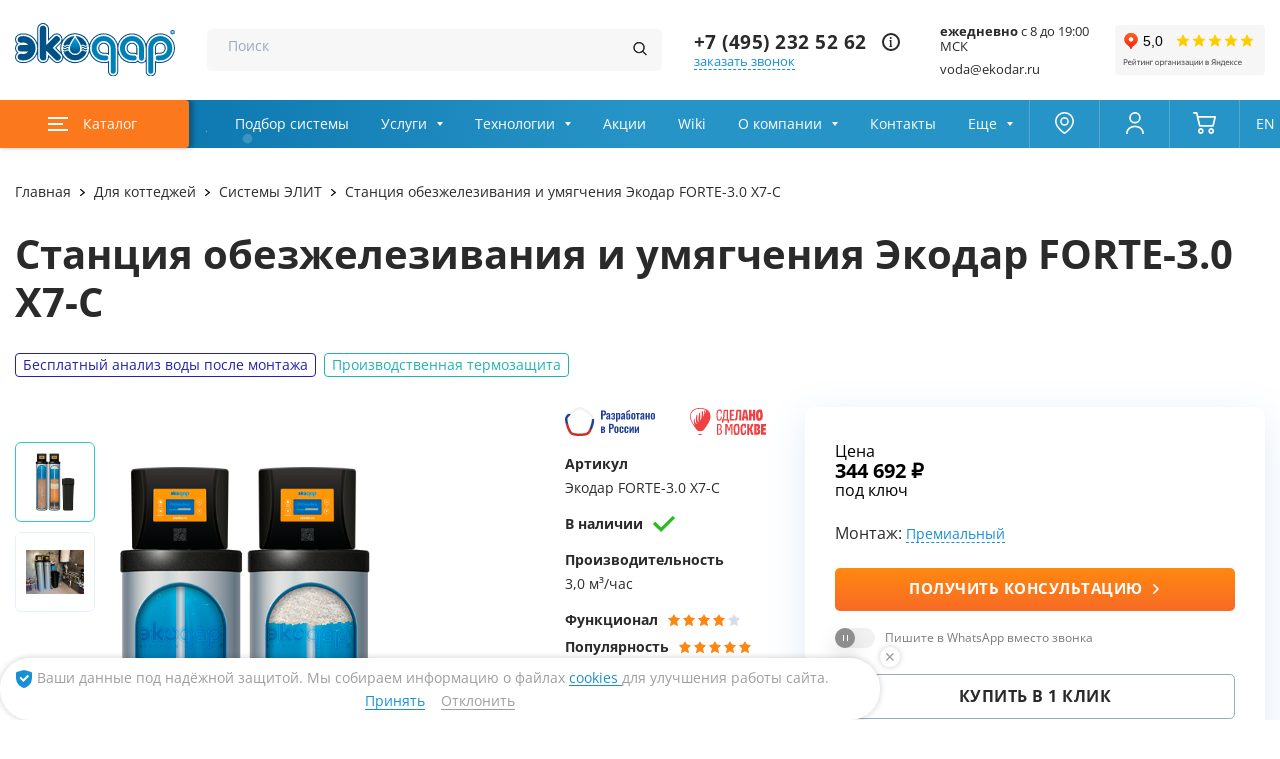

--- FILE ---
content_type: image/svg+xml
request_url: https://www.ekodar.ru/images/logo/logo.svg
body_size: 5116
content:
<svg id="Слой_1" data-name="Слой 1" xmlns="http://www.w3.org/2000/svg" xmlns:xlink="http://www.w3.org/1999/xlink" viewBox="0 0 777.61 259.93"><defs><style>.cls-1{fill:none;}.cls-2{clip-path:url(#clip-path);}.cls-3{fill:#fff;}.cls-4{fill:#005286;}.cls-5,.cls-8{fill:#0080bb;}.cls-6{clip-path:url(#clip-path-2);}.cls-7{fill:url(#Безымянный_градиент);}.cls-8{fill-rule:evenodd;}</style><clipPath id="clip-path" transform="translate(-0.97 -0.93)"><rect class="cls-1" width="778.59" height="260.86"/></clipPath><clipPath id="clip-path-2" transform="translate(-0.97 -0.93)"><path class="cls-1" d="M292.59,73c-7.25,11.27-24.93,34.49-24.93,52.76,0,13.65,11.42,24.78,25.43,24.78h.09c14,0,25.43-11.13,25.43-24.78,0-18.27-17.68-41.49-24.92-52.76a.64.64,0,0,0-1.1,0"/></clipPath><linearGradient id="Безымянный_градиент" y1="260.86" x2="1" y2="260.86" gradientTransform="matrix(0, 62.26, 62.26, 0, -15949.35, 82.81)" gradientUnits="userSpaceOnUse"><stop offset="0" stop-color="#0095db"/><stop offset="0.01" stop-color="#0095db"/><stop offset="0.46" stop-color="#0080bb"/><stop offset="1" stop-color="#005286"/></linearGradient></defs><title>Экодар_лого_цветное</title><g class="cls-2"><path class="cls-3" d="M707.23,51.23c-31.59,0-58.43,20.86-67.79,49.66a1.13,1.13,0,0,1-2.16,0c-9.41-28.72-36.21-49.51-67.75-49.51s-58.33,20.78-67.74,49.5a1.13,1.13,0,0,1-2.16,0c-9.35-28.81-36.2-49.68-67.8-49.68S373.43,72,364.06,100.82a1.13,1.13,0,0,1-2.16,0A72.33,72.33,0,0,0,233.42,82.46a.85.85,0,0,1-1.55-.54,30.06,30.06,0,0,0,0-4.55,28.79,28.79,0,0,0-12.33-21.1,27.93,27.93,0,0,0-11.21-4.6,30.5,30.5,0,0,0-5-.43A28.52,28.52,0,0,0,183,59.65L167.5,75.12a.85.85,0,0,1-1.45-.6V30.18C166.05,14.8,154.28,2,139.24,1,138.62,1,138,1,137.36,1a28.14,28.14,0,0,0-15,4.17,28.87,28.87,0,0,0-13.73,24.52V94.36a.55.55,0,0,1-1,.22c-11.2-25.79-36.54-43-64.8-43h-.27c-10.18.21-15.86.94-21,2.7C8.67,58.67,1,68.73,1,81.14a28.45,28.45,0,0,0,8.08,20c.26.27.53.53.8.78a.58.58,0,0,1,0,.84A28.58,28.58,0,0,0,1.06,121.5v.07c-.07,1.25,0,3.38,0,4.09h0a28.5,28.5,0,0,0,8.8,18.73.55.55,0,0,1,0,.81c-.28.26-.55.52-.81.8A28.45,28.45,0,0,0,1,166.05c0,12.41,7.7,22.47,20.6,26.91,5.11,1.75,10.79,2.48,21,2.7h.27c27.78,0,52.75-16.7,64.23-41.78a.85.85,0,0,1,1.62.35v12.41c0,15.39,11.78,28.2,26.81,29.17q.94.06,1.89.06A28.73,28.73,0,0,0,166,168.21h0c0-1,.8-1.19,1.37-.6l3.52,3.52.23.22,15.78,15.78a29.24,29.24,0,0,0,19.62,8.73h1a28.64,28.64,0,0,0,28.56-26.14.71.71,0,0,1,1.26-.38,72.29,72.29,0,0,0,124.51-23.57,1.14,1.14,0,0,1,2.17,0c9.34,28.69,36.07,49.51,67.51,49.63.94,0,3.25.08,6.1.11,1.95,0,3.64,0,5.16-.11a25.36,25.36,0,0,0,9.17-1.89.84.84,0,0,1,1.15.81v7h0v34c0,12.77,10.34,24.44,23.06,25.4a25,25,0,0,0,27-24.88V155.38a1.13,1.13,0,0,1,2.15-.49,71.36,71.36,0,0,0,64.2,40.71h0c.07,0,10.92,0,11.23,0a26.93,26.93,0,0,0,16-5.94.85.85,0,0,1,1.16.06,25,25,0,0,0,18,7.66l1.15,0a24.62,24.62,0,0,0,16.91-7.8,1.13,1.13,0,0,1,2,.78v45c0,12.76,10.37,24.5,23.1,25.46a25,25,0,0,0,26.93-25V194.35a.85.85,0,0,1,1.2-.77,25,25,0,0,0,9,1.87c1.52.07,3.28.11,5.23.11,2.85,0,5.34-.08,6.16-.11,39.2-.15,71.08-32.48,71.08-72.11s-32-72.11-71.35-72.11M224,102a72.5,72.5,0,0,0-1.38,37.52.83.83,0,0,1-1.4.77l-18-18a1.12,1.12,0,0,1,0-1.59c3.07-3.08,14.29-14.34,19.42-19.52a.84.84,0,0,1,1.4.85m228,45.31a24.71,24.71,0,0,0-9.56-1.9h-10.6c-11.75,0-21.31-9.91-21.31-22.08s9.56-22.08,21.31-22.08,21.32,9.9,21.32,22.08v23.18a.85.85,0,0,1-1.16.8m137.7,0a24.92,24.92,0,0,0-9.12-1.72h-11c-11.76,0-21.33-9.91-21.33-22.08s9.57-22.08,21.32-22.08,21.32,9.9,21.32,22.08v23a.85.85,0,0,1-1.18.78m117.56-1.87H696.64a24.76,24.76,0,0,0-9.57,1.9.85.85,0,0,1-1.16-.8V123.28c0-12.18,9.57-22.08,21.32-22.08s21.32,9.9,21.32,22.08-9.56,22.08-21.32,22.08" transform="translate(-0.97 -0.93)"/><path class="cls-4" d="M25.81,180.64c3.52,1.22,8,1.81,17,2,26.51,0,49-18.43,55.77-43.44a62.09,62.09,0,0,0,2.09-15.61A62.59,62.59,0,0,0,98.58,108c-6.76-25-29.26-43.44-55.77-43.44-9,.18-13.48.78-17,2C20.17,68.44,14,72.52,14,81.12A15.35,15.35,0,0,0,29.39,96.7h.83c5.48,0,7-1,12.59-1h0a26.71,26.71,0,0,1,21.65,11.25c.28.43-.07,1-.71,1H29.39A15.46,15.46,0,0,0,14,122.54a17.69,17.69,0,0,0,0,2.06,15.48,15.48,0,0,0,15.37,14.6H63.76a.7.7,0,0,1,.71,1,26.71,26.71,0,0,1-21.65,11.25h0c-5.56,0-7.11-1-12.59-1h-.83A15.34,15.34,0,0,0,14,166c0,8.6,6.19,12.68,11.83,14.61" transform="translate(-0.97 -0.93)"/><path class="cls-4" d="M138.41,14q-.53,0-1,0a15.7,15.7,0,0,0-15.69,15.69v137c0,8.35,6.31,15.65,14.65,16.19.35,0,.7,0,1,0a15.7,15.7,0,0,0,15.7-15.7v-29.9a1,1,0,0,1,1-1,1,1,0,0,1,.69.29l41.72,41.7a15.69,15.69,0,1,0,22.19-22.2L187.58,125a5.08,5.08,0,0,1,0-7.18L214.36,91a15.69,15.69,0,0,0-22.2-22.19l-37.41,37.43a.94.94,0,0,1-.69.3,1,1,0,0,1-1-1V30.16c0-8.36-6.31-15.66-14.65-16.2" transform="translate(-0.97 -0.93)"/><path class="cls-5" d="M615.87,184.36a12,12,0,0,0,12-12V123.47c0-32.59-26.18-59.11-58.35-59.11s-58.35,26.52-58.35,59.11,26.17,59.11,58.35,59.11c0,0,7.58.15,11.12,0a12.15,12.15,0,0,0,11.91-12.12,12,12,0,0,0-12-11.91h-11c-18.93,0-34.32-15.74-34.32-35.08s15.39-35.08,34.32-35.08,34.32,15.74,34.32,35.08v48.88a12,12,0,0,0,12,12" transform="translate(-0.97 -0.93)"/><path class="cls-5" d="M478.15,247.84a12,12,0,0,0,12-12V123.32c0-32.59-26.18-59.11-58.35-59.11s-58.35,26.52-58.35,59.11,26.18,59.11,58.35,59.11c0,0,2.72.12,5.89.12,1.58,0,3.28,0,4.81-.12a12,12,0,0,0-.11-24H431.82c-18.92,0-34.32-15.74-34.32-35.08s15.4-35.08,34.32-35.08,34.32,15.74,34.32,35.08V235.83a12,12,0,0,0,12,12" transform="translate(-0.97 -0.93)"/><path class="cls-5" d="M660.9,247.84a12,12,0,0,1-12-12V123.32c0-32.59,26.17-59.11,58.35-59.11s58.35,26.52,58.35,59.11-26.18,59.11-58.35,59.11c0,0-7.35.16-10.7,0a12,12,0,0,1,.1-24h10.6c18.92,0,34.31-15.74,34.31-35.08s-15.39-35.08-34.31-35.08S672.92,104,672.92,123.32V235.83a12,12,0,0,1-12,12" transform="translate(-0.97 -0.93)"/><path class="cls-4" d="M707.24,51.21c-31.59,0-58.44,20.86-67.8,49.66a1.13,1.13,0,0,1-2.16,0c-9.4-28.72-36.21-49.51-67.74-49.51s-58.33,20.78-67.74,49.5a1.13,1.13,0,0,1-2.16,0c-9.36-28.81-36.21-49.68-67.8-49.68S373.44,72,364.06,100.8a1.13,1.13,0,0,1-2.16,0A72.33,72.33,0,0,0,233.43,82.44a.85.85,0,0,1-1.55-.54,28.78,28.78,0,0,0-12.37-25.65,28,28,0,0,0-11.22-4.6,30.4,30.4,0,0,0-5-.42A28.51,28.51,0,0,0,183,59.63L167.51,75.1a.85.85,0,0,1-1.45-.6V30.16C166.06,14.78,154.28,2,139.25,1c-.62,0-1.26-.06-1.89-.06a28,28,0,0,0-15,4.18,28.82,28.82,0,0,0-13.73,24.51V94.35a.55.55,0,0,1-1,.22c-11.2-25.8-36.55-43.06-64.81-43.06h-.27c-10.17.21-15.85.94-21,2.7C8.68,58.65,1,68.71,1,81.12a28.45,28.45,0,0,0,8.08,20c.26.27.53.53.8.79a.57.57,0,0,1,0,.83,28.59,28.59,0,0,0-8.8,18.69v.08c-.07,1.24,0,3.37,0,4.09h0a28.53,28.53,0,0,0,8.81,18.72.55.55,0,0,1,0,.81l-.8.8A28.45,28.45,0,0,0,1,166c0,12.41,7.7,22.47,20.6,26.91,5.11,1.76,10.79,2.49,21,2.7h.27c27.79,0,52.76-16.69,64.23-41.77a.85.85,0,0,1,1.63.34v12.42c0,15.38,11.78,28.19,26.81,29.16.63.05,1.26.07,1.88.07A28.72,28.72,0,0,0,166,168.19h0c0-1,.81-1.19,1.38-.6l3.52,3.52.22.22,15.78,15.78a29.22,29.22,0,0,0,19.62,8.73l1,0a28.66,28.66,0,0,0,28.56-26.15.71.71,0,0,1,1.26-.38A72.29,72.29,0,0,0,361.9,145.76a1.13,1.13,0,0,1,2.16,0c9.35,28.69,36.07,49.53,67.51,49.65.82,0,3.31.11,6.16.11,1.95,0,3.71,0,5.23-.12a24.64,24.64,0,0,0,9-1.87.85.85,0,0,1,1.19.78v7h0v34c0,12.76,10.37,24.5,23.1,25.45a25,25,0,0,0,26.93-24.94V155.36a1.13,1.13,0,0,1,2.15-.49,71.36,71.36,0,0,0,64.2,40.71h0c.06,0,5.55.15,11.23,0a25.63,25.63,0,0,0,15.94-5.93.84.84,0,0,1,1.16,0,25,25,0,0,0,18,7.66l1.15,0a24.67,24.67,0,0,0,16.91-7.8,1.13,1.13,0,0,1,2,.77v45c0,12.76,10.37,24.51,23.09,25.46a25,25,0,0,0,26.94-24.94V194.34a.86.86,0,0,1,1.2-.78,24.76,24.76,0,0,0,9,1.87c1.52.08,3.28.12,5.23.12,2.85,0,5.33-.09,6.16-.12,39.2-.15,71.08-32.48,71.08-72.11s-32-72.11-71.35-72.11M106.29,141.35c-7.88,29-34,49.29-63.48,49.29h-.16c-9.61-.2-14.88-.86-19.45-2.43C12.26,184.44,6,176.36,6,166a23.5,23.5,0,0,1,6.65-16.56,23,23,0,0,1,5.1-3.92.85.85,0,0,0,0-1.48A23.59,23.59,0,0,1,6.05,125.3c0-.12-.07-2.2,0-3.47a23.59,23.59,0,0,1,11.72-18.76.84.84,0,0,0,0-1.45,22.74,22.74,0,0,1-5.13-4A23.48,23.48,0,0,1,6,81.12C6,70.79,12.26,62.7,23.2,58.94c4.57-1.57,9.84-2.23,19.45-2.43h.16c29.51,0,55.6,20.27,63.48,49.29a67.57,67.57,0,0,1,0,35.55m118,42.56a23.55,23.55,0,0,1-16.76,7l-.85,0a24.31,24.31,0,0,1-16.25-7.27l-28-27.95a.85.85,0,0,0-1.45.61v10.93a23.72,23.72,0,0,1-23.7,23.7c-.51,0-1,0-1.56-.05-12.41-.81-22.13-11.43-22.13-24.18v-137A23.75,23.75,0,0,1,125.05,9.34a23.2,23.2,0,0,1,12.31-3.41c.52,0,1,0,1.56.05,12.42.8,22.14,11.43,22.14,24.18V86.55a.86.86,0,0,0,1.47.61l24-24a23.5,23.5,0,0,1,16.75-6.94,24.75,24.75,0,0,1,5.1.53,22.35,22.35,0,0,1,7.34,3,23.75,23.75,0,0,1,4.32,37L197.31,119.4a2.82,2.82,0,0,0,0,4l27,27a23.72,23.72,0,0,1,0,33.5m-1.72-44.46a.83.83,0,0,1-1.4.78l-17.56-17.56a1.8,1.8,0,0,1,0-2.55c3.63-3.63,14.08-14.12,19-19.06a.84.84,0,0,1,1.39.85,72.29,72.29,0,0,0-1.38,37.54m137.74-11.77a67.36,67.36,0,1,1-71.62-71.62,67.56,67.56,0,0,1,71.62,71.62M498.19,235.8a20,20,0,0,1-21.88,19.93c-10.38-.94-18.15-10-18.15-20.39V196.28h0V185a.83.83,0,0,0-.84-.84.92.92,0,0,0-.66.32,15.29,15.29,0,0,1-3.83,3c-3.27,2-5.94,2.59-10,2.89-1.46.08-3.16.12-5.06.12-2.88,0-5.38-.09-6.06-.11-36.5-.1-66.18-30.17-66.18-67.12s29.77-67.11,66.35-67.11,66.35,30.11,66.35,67.11ZM635.89,172a20.27,20.27,0,0,1-19.23,20.38h-.79a20,20,0,0,1-17.48-10.28.85.85,0,0,0-.74-.43.84.84,0,0,0-.68.36,20.53,20.53,0,0,1-16.24,8.57c-6,.23-11.2,0-11.19,0-36.59,0-66.35-30.1-66.35-67.11S533,56.36,569.54,56.36s66.35,30.11,66.35,67.11Zm71.51,18.46c-.67,0-3.17.12-6,.12-1.91,0-3.61,0-5.06-.12a19.71,19.71,0,0,1-10-2.9s-.86-.54-1.11-.72-1.26-.95-1.49-1.16-1.18-1.07-1.23-1.12a1.84,1.84,0,0,0-.66-.32.83.83,0,0,0-.85.83v11.27h0v39.05c0,10.42-7.78,19.45-18.15,20.4a20,20,0,0,1-21.88-19.93V123.32c0-37,29.76-67.11,66.35-67.11s66.35,30.11,66.35,67.11-29.68,67-66.19,67.11" transform="translate(-0.97 -0.93)"/><path class="cls-4" d="M569.54,96.33c-14.51,0-26.32,12.15-26.32,27.08s11.81,27.08,26.32,27.08h11a19.91,19.91,0,0,1,13.84,5.6.88.88,0,0,0,.61.24.84.84,0,0,0,.85-.84V123.41c0-14.93-11.81-27.08-26.32-27.08m20.13,50.88a24.83,24.83,0,0,0-9.11-1.72h-11c-11.75,0-21.32-9.9-21.32-22.08s9.56-22.08,21.32-22.08,21.32,9.91,21.32,22.08v23a.86.86,0,0,1-1.19.78" transform="translate(-0.97 -0.93)"/><path class="cls-4" d="M707.24,96.18c-14.52,0-26.32,12.15-26.32,27.08v32.5a.84.84,0,0,0,.85.85.89.89,0,0,0,.62-.27,20,20,0,0,1,14.25-6h10.6c14.51,0,26.31-12.15,26.31-27.08s-11.8-27.08-26.31-27.08m0,49.16h-10.6a24.71,24.71,0,0,0-9.56,1.9.85.85,0,0,1-1.16-.79V123.26c0-12.17,9.56-22.08,21.32-22.08s21.31,9.91,21.31,22.08-9.56,22.08-21.31,22.08" transform="translate(-0.97 -0.93)"/><path class="cls-4" d="M431.82,96.18c-14.51,0-26.32,12.15-26.32,27.08s11.81,27.08,26.32,27.08h10.59a20,20,0,0,1,14.26,6,.86.86,0,0,0,.62.26.83.83,0,0,0,.85-.84v-32.5c0-14.93-11.81-27.08-26.32-27.08m21.32,50.27a.85.85,0,0,1-1.16.79,24.76,24.76,0,0,0-9.57-1.9H431.82c-11.76,0-21.32-9.91-21.32-22.08s9.56-22.08,21.32-22.08,21.32,9.9,21.32,22.08Z" transform="translate(-0.97 -0.93)"/><path class="cls-4" d="M335.78,124.56c-1.48-1.29-2.45-2.14-4.68-2.14s-3.2.85-4.67,2.14c-.42.37-.88.76-1.38,1.14a.66.66,0,0,0-.25.49,30.1,30.1,0,0,1-.48,5,.19.19,0,0,0,.31.18,10,10,0,0,1,6.47-2.19c4,0,6.15,1.85,7.85,3.33,1.48,1.29,2.45,2.14,4.68,2.14s3.2-.85,4.68-2.14a13.56,13.56,0,0,1,3.81-2.57,60.16,60.16,0,0,0,.37-6.19c-.32.25-.65.54-1,.85-1.7,1.49-3.81,3.33-7.85,3.33s-6.15-1.84-7.85-3.33" transform="translate(-0.97 -0.93)"/><path class="cls-4" d="M351.48,113.18c-1.7,1.49-3.81,3.34-7.85,3.34s-6.15-1.85-7.85-3.34c-1.48-1.29-2.45-2.14-4.68-2.14s-3.2.85-4.67,2.14a15.21,15.21,0,0,1-3,2.2l.09.34c.35,1.44.62,2.87.83,4.29a10.13,10.13,0,0,1,6.76-2.41c4,0,6.15,1.84,7.85,3.33,1.48,1.29,2.45,2.14,4.68,2.14s3.2-.85,4.68-2.14a13,13,0,0,1,4-2.64c-.15-1.77-.37-3.51-.66-5.23l-.14.12" transform="translate(-0.97 -0.93)"/><path class="cls-4" d="M298.38,68.86l.73,1.15.34.51c.19.3.39.6.6.91l.33.5c.24.37.5.75.76,1.13l.25.38,1.09,1.62c1.3,1.94,2.71,4,4.15,6.23s2.83,4.36,4.25,6.68c.86,1.41,1.73,2.85,2.57,4.32,1.22,2.12,2.41,4.29,3.53,6.5.56,1.11,1.1,2.22,1.62,3.34a83.84,83.84,0,0,1,3.39,8.46c.41-.3.81-.65,1.27-1,1.69-1.48,3.81-3.33,7.84-3.33s6.15,1.85,7.85,3.33c1.48,1.29,2.45,2.14,4.68,2.14s3.2-.85,4.68-2.14a17.46,17.46,0,0,1,2.17-1.71,59.41,59.41,0,0,0-54.79-43.92.22.22,0,0,0-.2.34Z" transform="translate(-0.97 -0.93)"/><path class="cls-4" d="M263,115a17.83,17.83,0,0,1-2.3-1.79c-1.48-1.29-2.45-2.14-4.68-2.14s-3.19.85-4.67,2.14c-1.7,1.49-3.81,3.33-7.84,3.33s-6.15-1.84-7.85-3.33l-.86-.73q-.51,2.74-.76,5.57a12.18,12.18,0,0,1,4.79,2.91c1.48,1.29,2.45,2.14,4.68,2.14s3.2-.85,4.67-2.14c1.7-1.49,3.81-3.33,7.84-3.33a10,10,0,0,1,6,1.86c.25-1.49.57-3,1-4.49" transform="translate(-0.97 -0.93)"/><path class="cls-4" d="M243.48,134.61c2.22,0,3.19-.85,4.67-2.14,1.7-1.48,3.81-3.33,7.84-3.33a10,10,0,0,1,5.95,1.81,30.16,30.16,0,0,1-.48-5.15c0-.18,0-.36,0-.54-.29-.23-.56-.47-.83-.7-1.47-1.29-2.44-2.14-4.67-2.14s-3.19.85-4.67,2.14c-1.7,1.49-3.81,3.33-7.84,3.33s-6.15-1.84-7.85-3.33a12.22,12.22,0,0,0-1.86-1.43v.11a60.71,60.71,0,0,0,.34,6.36,12.35,12.35,0,0,1,4.69,2.87c1.48,1.29,2.45,2.14,4.68,2.14" transform="translate(-0.97 -0.93)"/><path class="cls-4" d="M238.8,109.55c1.48,1.29,2.45,2.14,4.68,2.14s3.19-.85,4.67-2.14c1.7-1.48,3.81-3.33,7.84-3.33s6.15,1.85,7.85,3.33l.61.53c4.47-12.89,13-25.65,19.34-35l1-1.56c.12-.18.24-.34.35-.52l.7-1,.35-.52.58-.89.34-.53c.26-.39.51-.78.73-1.14l2.89-4.6a.22.22,0,0,0-.2-.34A59.38,59.38,0,0,0,236,107.26a.23.23,0,0,0,.11.25,15.65,15.65,0,0,1,2.73,2" transform="translate(-0.97 -0.93)"/></g><g class="cls-6"><rect class="cls-7" x="266.68" y="71.79" width="50.96" height="77.85"/></g><g class="cls-2"><path class="cls-4" d="M343.63,139.44c-4,0-6.15-1.85-7.85-3.34-1.48-1.28-2.45-2.14-4.68-2.14a6.3,6.3,0,0,0-1.6.2,9.14,9.14,0,0,0-4.45,1.94,13.91,13.91,0,0,0-3.13,3.23c-.94,1.34-2,3-2.82,4.14a31.75,31.75,0,0,1-25.77,13.3h-.24a31.73,31.73,0,0,1-25.72-13c-.82-1.17-2.06-3.06-3.12-4.57a13.91,13.91,0,0,0-3.13-3.23,10.51,10.51,0,0,0-3.05-1.62l-.08,0-.42-.13-.29-.06a4.73,4.73,0,0,0-1-.12h0l-.3,0c-2.22,0-3.19.86-4.67,2.14-1.7,1.49-3.81,3.34-7.84,3.34s-6.15-1.85-7.85-3.34l-.56-.48a59.36,59.36,0,0,0,115.92.9,10.42,10.42,0,0,1-7.36,2.92" transform="translate(-0.97 -0.93)"/><path class="cls-8" d="M767,34.24a11.34,11.34,0,1,1-11.34,11.34A11.37,11.37,0,0,1,767,34.24" transform="translate(-0.97 -0.93)"/><path class="cls-3" d="M771.67,49.19a1.18,1.18,0,0,1-.91,1.89,1.22,1.22,0,0,1-1-.51l-2.52-3.63h-2v2.94a1.2,1.2,0,0,1-1.17,1.2,1.21,1.21,0,0,1-1.21-1.2V41a1.14,1.14,0,0,1,1.26-1.26h4a3.49,3.49,0,0,1,3.77,3.61,3.25,3.25,0,0,1-2.14,3.24Zm-6.39-4.3h2.51a1.55,1.55,0,1,0,0-3.09h-2.51Z" transform="translate(-0.97 -0.93)"/></g></svg>

--- FILE ---
content_type: application/javascript; charset=utf-8
request_url: https://www.ekodar.ru/webpack/js/chanks/917.js
body_size: 880
content:
"use strict";(self.webpackChunknew_ekodar_ru=self.webpackChunknew_ekodar_ru||[]).push([[917],{917:function(r,t,e){function n(r){return n="function"==typeof Symbol&&"symbol"==typeof Symbol.iterator?function(r){return typeof r}:function(r){return r&&"function"==typeof Symbol&&r.constructor===Symbol&&r!==Symbol.prototype?"symbol":typeof r},n(r)}function o(r,t){(null==t||t>r.length)&&(t=r.length);for(var e=0,n=Array(t);e<t;e++)n[e]=r[e];return n}function i(r,t){for(var e=0;e<t.length;e++){var n=t[e];n.enumerable=n.enumerable||!1,n.configurable=!0,"value"in n&&(n.writable=!0),Object.defineProperty(r,u(n.key),n)}}function u(r){var t=function(r){if("object"!=n(r)||!r)return r;var t=r[Symbol.toPrimitive];if(void 0!==t){var e=t.call(r,"string");if("object"!=n(e))return e;throw new TypeError("@@toPrimitive must return a primitive value.")}return String(r)}(r);return"symbol"==n(t)?t:t+""}e.r(t),e.d(t,{default:function(){return a}});var a=function(){return r=function r(){!function(r,t){if(!(r instanceof t))throw new TypeError("Cannot call a class as a function")}(this,r),this.searchForms=function(r){return function(r){if(Array.isArray(r))return o(r)}(r)||function(r){if("undefined"!=typeof Symbol&&null!=r[Symbol.iterator]||null!=r["@@iterator"])return Array.from(r)}(r)||function(r,t){if(r){if("string"==typeof r)return o(r,t);var e={}.toString.call(r).slice(8,-1);return"Object"===e&&r.constructor&&(e=r.constructor.name),"Map"===e||"Set"===e?Array.from(r):"Arguments"===e||/^(?:Ui|I)nt(?:8|16|32)(?:Clamped)?Array$/.test(e)?o(r,t):void 0}}(r)||function(){throw new TypeError("Invalid attempt to spread non-iterable instance.\nIn order to be iterable, non-array objects must have a [Symbol.iterator]() method.")}()}(document.querySelectorAll(".form--search")),this.init()},(t=[{key:"init",value:function(){this.searchForms.forEach(function(r){if(r.querySelector(".form__search-submit")){var t=r.querySelector(".form__search-submit"),e=r.querySelector(".form__input");t.addEventListener("click",function(){e.value&&r.submit()})}})}}])&&i(r.prototype,t),Object.defineProperty(r,"prototype",{writable:!1}),r;var r,t}()}}]);

--- FILE ---
content_type: image/svg+xml
request_url: https://www.ekodar.ru/images/icons/product/benefit-03.svg
body_size: 1167
content:
<svg xmlns="http://www.w3.org/2000/svg" xmlns:xlink="http://www.w3.org/1999/xlink" width="37" height="44" viewBox="0 0 48 48">
  <metadata><?xpacket begin="﻿" id="W5M0MpCehiHzreSzNTczkc9d"?>
<x:xmpmeta xmlns:x="adobe:ns:meta/" x:xmptk="Adobe XMP Core 5.6-c138 79.159824, 2016/09/14-01:09:01        ">
   <rdf:RDF xmlns:rdf="http://www.w3.org/1999/02/22-rdf-syntax-ns#">
      <rdf:Description rdf:about=""/>
   </rdf:RDF>
</x:xmpmeta>
                                                                                                    
                                                                                                    
                                                                                                    
                                                                                                    
                                                                                                    
                                                                                                    
                                                                                                    
                                                                                                    
                                                                                                    
                                                                                                    
                                                                                                    
                                                                                                    
                                                                                                    
                                                                                                    
                                                                                                    
                                                                                                    
                                                                                                    
                                                                                                    
                                                                                                    
                                                                                                    
                           
<?xpacket end="w"?></metadata>
<defs>
    <style>
      .cls-1 {
        fill-rule: evenodd;
        filter: url(#filter);
      }
    </style>
    <filter id="filter" x="1125" y="809" width="48" height="48" filterUnits="userSpaceOnUse">
      <feFlood result="flood" flood-color="#b4c5d3"/>
      <feComposite result="composite" operator="in" in2="SourceGraphic"/>
      <feBlend result="blend" in2="SourceGraphic"/>
    </filter>
  </defs>
  <path id="Forma_1" data-name="Forma 1" class="cls-1" d="M1168.31,844.527l-6.22-.871-2.78-5.423a0.829,0.829,0,0,0-1.42,0l-2.78,5.423-6.22.871a0.8,0.8,0,0,0-.44,1.376l4.49,4.213-1.06,5.941a0.812,0.812,0,0,0,.31.782,0.793,0.793,0,0,0,.84.072l5.57-2.823,5.57,2.823a0.788,0.788,0,0,0,.36.086,0.8,0.8,0,0,0,.48-0.158,0.812,0.812,0,0,0,.31-0.782l-1.06-5.942,4.49-4.213A0.8,0.8,0,0,0,1168.31,844.527Zm-5.46,4.72a0.809,0.809,0,0,0-.24.722l0.85,4.79-4.5-2.282a0.8,0.8,0,0,0-.72,0l-4.5,2.282,0.85-4.79a0.837,0.837,0,0,0-.24-0.722l-3.59-3.366,4.98-.7a0.781,0.781,0,0,0,.6-0.427l2.26-4.4,2.25,4.4a0.816,0.816,0,0,0,.6.427l4.98,0.7Zm-14.65-19.433a3.218,3.218,0,0,0-2.32,2.383h-5.68a0.8,0.8,0,1,0,0,1.6h5.74a3.193,3.193,0,1,0,3.86-3.983V821.7a0.8,0.8,0,0,0-1.6,0v8.113Zm2.4,3.087a1.6,1.6,0,1,1-1.6-1.6A1.6,1.6,0,0,1,1150.6,832.9Zm-1.6-16a0.8,0.8,0,0,0,.8-0.8v-0.8a0.8,0.8,0,0,0-1.6,0v0.8A0.8,0.8,0,0,0,1149,816.9Zm17.6,16.8a0.8,0.8,0,1,0,0-1.6h-0.8a0.8,0.8,0,0,0,0,1.6h0.8Zm-35.2-1.6a0.8,0.8,0,1,0,0,1.6h0.8a0.8,0.8,0,0,0,0-1.6h-0.8Zm30.04-10.514,0.57-.566a0.8,0.8,0,1,0-1.13-1.131l-0.57.565a0.8,0.8,0,0,0,.57,1.366A0.783,0.783,0,0,0,1161.44,821.587Zm-24.89,22.627-0.56.565a0.805,0.805,0,0,0,0,1.132,0.783,0.783,0,0,0,.56.234,0.805,0.805,0,0,0,.57-0.234l0.57-.566A0.8,0.8,0,0,0,1136.55,844.214Zm1.14-23.759-0.57-.565a0.8,0.8,0,1,0-1.13,1.131l0.56,0.566a0.811,0.811,0,0,0,1.14,0A0.805,0.805,0,0,0,1137.69,820.455ZM1149,809a24,24,0,0,0-5.79,47.3,0.772,0.772,0,0,0,.19.023,0.8,0.8,0,0,0,.2-1.577,22.412,22.412,0,1,1,26.29-13.667,0.8,0.8,0,0,0,1.5.576A24.007,24.007,0,0,0,1149,809Z" transform="translate(-1125 -809)"/>
</svg>


--- FILE ---
content_type: image/svg+xml
request_url: https://www.ekodar.ru/images/product-icons/credit/benefit-03.svg
body_size: 474
content:
<svg width="512" height="512" viewBox="0 0 512 512" fill="none" xmlns="http://www.w3.org/2000/svg">
<path d="M256 512C397.151 512 512 397.161 512 256C512 231.636 508.6 207.625 501.864 184.631C498.547 173.324 486.74 166.828 475.401 170.145C464.083 173.452 457.609 185.303 460.916 196.609C466.496 215.713 469.333 235.703 469.333 256C469.333 373.631 373.631 469.333 256 469.333C138.369 469.333 42.6667 373.631 42.6667 256C42.6667 138.369 138.369 42.6667 256 42.6667C298.751 42.6667 339.88 55.1667 374.943 78.8067C384.703 85.396 397.973 82.8067 404.552 73.0467C411.136 63.276 408.568 50.016 398.797 43.4333C356.661 15.0187 307.287 0 256 0C114.849 0 0 114.839 0 256C0 397.161 114.849 512 256 512Z" fill="#1890D6"/>
<path d="M475.584 48.9174L256 268.491L185.749 198.251C177.416 189.921 163.916 189.921 155.582 198.251C147.254 206.584 147.254 220.084 155.582 228.417L240.916 313.751C245.089 317.92 250.537 320 256 320C261.462 320 266.912 317.921 271.084 313.749L505.75 79.0827C514.078 70.7494 514.078 57.2507 505.75 48.9174C497.417 40.5881 483.917 40.5881 475.584 48.9174Z" fill="#1890D6"/>
</svg>
